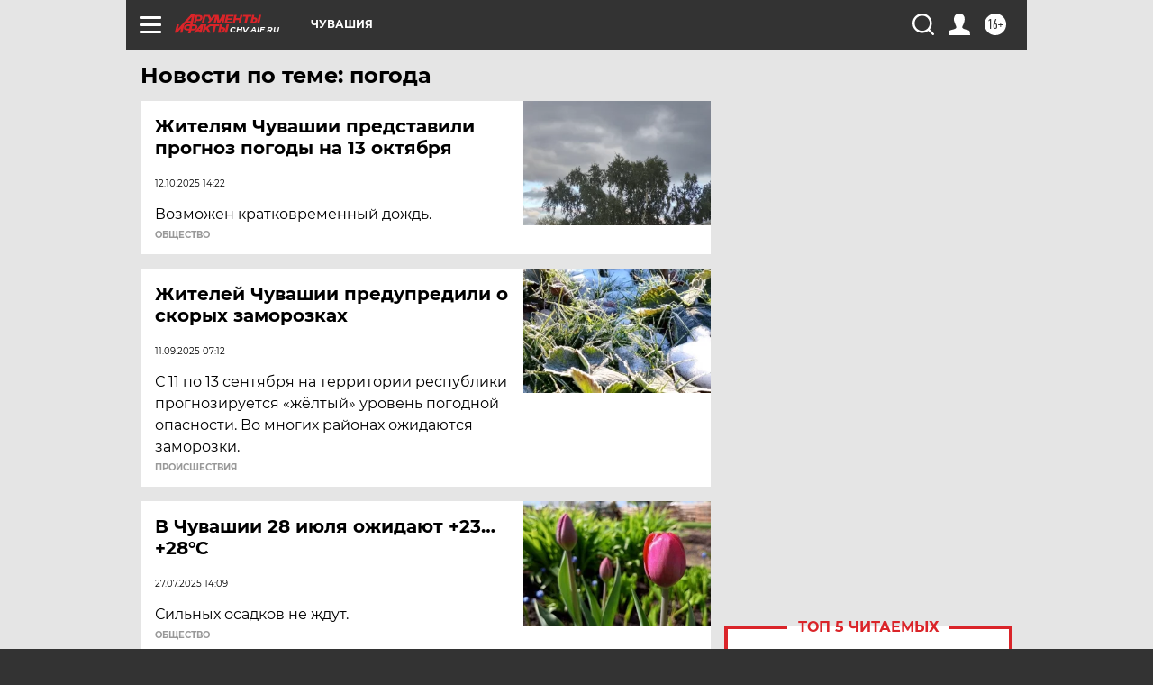

--- FILE ---
content_type: text/html
request_url: https://tns-counter.ru/nc01a**R%3Eundefined*aif_ru/ru/UTF-8/tmsec=aif_ru/601779555***
body_size: -72
content:
C3CD7C2E6908B72EX1762178862:C3CD7C2E6908B72EX1762178862